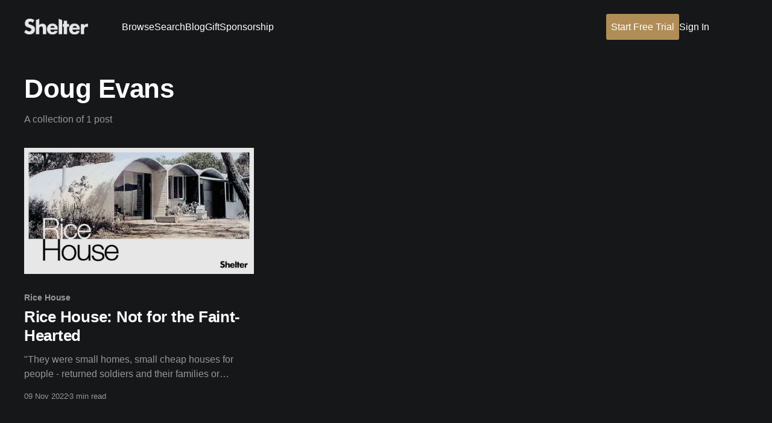

--- FILE ---
content_type: text/html; charset=utf-8
request_url: https://blog.shelter.stream/tag/doug-evans/
body_size: 3276
content:
<!DOCTYPE html>
<html lang="en" class="dark-mode">
<head>

    <title>Doug Evans - Shelter</title>
    <meta charset="utf-8" />
    <meta http-equiv="X-UA-Compatible" content="IE=edge" />
    <meta name="HandheldFriendly" content="True" />
    <meta name="viewport" content="width=device-width, initial-scale=1.0" />
    
    <link rel="preload" as="style" href="https://blog.shelter.stream/assets/built/screen.css?v=fc43ed835f" />
    <link rel="preload" as="script" href="https://blog.shelter.stream/assets/built/casper.js?v=fc43ed835f" />

    <link rel="stylesheet" type="text/css" href="https://blog.shelter.stream/assets/built/screen.css?v=fc43ed835f" />

    <link rel="icon" href="https://blog.shelter.stream/content/images/size/w256h256/2022/10/iOS-App-Icon@18x.png" type="image/png">
    <link rel="canonical" href="https://blog.shelter.stream/tag/doug-evans/">
    <meta name="referrer" content="no-referrer-when-downgrade">
    
    <meta property="og:site_name" content="Shelter">
    <meta property="og:type" content="website">
    <meta property="og:title" content="Doug Evans - Shelter">
    <meta property="og:description" content="The world&#x27;s finest architecture films">
    <meta property="og:url" content="https://blog.shelter.stream/tag/doug-evans/">
    <meta property="og:image" content="https://blog.shelter.stream/content/images/size/w1200/2022/10/Mexity_Key_Art_Landscape_Alternate.jpg">
    <meta property="article:publisher" content="https://www.facebook.com/shelter.stream/">
    <meta name="twitter:card" content="summary_large_image">
    <meta name="twitter:title" content="Doug Evans - Shelter">
    <meta name="twitter:description" content="The world&#x27;s finest architecture films">
    <meta name="twitter:url" content="https://blog.shelter.stream/tag/doug-evans/">
    <meta name="twitter:image" content="https://blog.shelter.stream/content/images/size/w1200/2022/10/Mexity_Key_Art_Landscape_Alternate.jpg">
    <meta name="twitter:site" content="@shelter_stream">
    <meta property="og:image:width" content="1200">
    <meta property="og:image:height" content="675">
    
    <script type="application/ld+json">
{
    "@context": "https://schema.org",
    "@type": "Series",
    "publisher": {
        "@type": "Organization",
        "name": "Shelter",
        "url": "https://blog.shelter.stream/",
        "logo": {
            "@type": "ImageObject",
            "url": "https://blog.shelter.stream/content/images/2022/10/Shelter---Word---White.png"
        }
    },
    "url": "https://blog.shelter.stream/tag/doug-evans/",
    "name": "Doug Evans",
    "mainEntityOfPage": "https://blog.shelter.stream/tag/doug-evans/"
}
    </script>

    <meta name="generator" content="Ghost 6.12">
    <link rel="alternate" type="application/rss+xml" title="Shelter" href="https://blog.shelter.stream/rss/">
    
    <script defer src="https://cdn.jsdelivr.net/ghost/sodo-search@~1.8/umd/sodo-search.min.js" data-key="d9b70329f7dd2cefa6f2ba8fe1" data-styles="https://cdn.jsdelivr.net/ghost/sodo-search@~1.8/umd/main.css" data-sodo-search="https://shelter.ghost.io/" data-locale="en" crossorigin="anonymous"></script>
    
    <link href="https://blog.shelter.stream/webmentions/receive/" rel="webmention">
    <script defer src="/public/cards.min.js?v=fc43ed835f"></script><style>:root {--ghost-accent-color: #000000;}</style>
    <link rel="stylesheet" type="text/css" href="/public/cards.min.css?v=fc43ed835f">
    <style type="text/css">
body {
  font-family: 'Poppins', sans-serif !important;
}
.is-head-left-logo.home-template .gh-head-logo {
    display: initial;
    margin-right: 5rem;
}
.gh-head-logo img {
    max-height: 26px;    
}
    
.gh-head-menu .nav a {
    font-weight: 500;
}
    
.site-header-content.no-content {
    display:none;
}
    
.gh-head-actions {
    display: none;
}
</style>

</head>
<body class="tag-template tag-doug-evans is-head-left-logo">
<div class="viewport">

    <header id="gh-head" class="gh-head outer is-header-hidden">
        <div class="gh-head-inner inner">
            <div class="gh-head-brand">
                <a class="gh-head-logo" href="https://blog.shelter.stream">
                        <img src="https://blog.shelter.stream/content/images/2022/10/Shelter---Word---White.png" alt="Shelter">
                </a>
                <button class="gh-search gh-icon-btn" aria-label="Search this site" data-ghost-search><svg xmlns="http://www.w3.org/2000/svg" fill="none" viewBox="0 0 24 24" stroke="currentColor" stroke-width="2" width="20" height="20"><path stroke-linecap="round" stroke-linejoin="round" d="M21 21l-6-6m2-5a7 7 0 11-14 0 7 7 0 0114 0z"></path></svg></button>
                <button class="gh-burger" aria-label="Main Menu"></button>
            </div>

            <nav class="gh-head-menu">
                <ul class="nav">
    <li class="nav-browse"><a href="https://watch.shelter.stream/browse">Browse</a></li>
    <li class="nav-search"><a href="https://watch.shelter.stream/search">Search</a></li>
    <li class="nav-blog"><a href="https://blog.shelter.stream/">Blog</a></li>
    <li class="nav-gift"><a href="https://watch.shelter.stream/checkout/subscribe/gift">Gift</a></li>
    <li class="nav-sponsorship"><a href="https://shelter.stream/sponsorship">Sponsorship</a></li>
</ul>

            </nav>

            <div class="gh-head-actions">
                        <button class="gh-search gh-icon-btn" aria-label="Search this site" data-ghost-search><svg xmlns="http://www.w3.org/2000/svg" fill="none" viewBox="0 0 24 24" stroke="currentColor" stroke-width="2" width="20" height="20"><path stroke-linecap="round" stroke-linejoin="round" d="M21 21l-6-6m2-5a7 7 0 11-14 0 7 7 0 0114 0z"></path></svg></button>
            </div>
        </div>
    </header>

    <div class="site-content">
        
<main id="site-main" class="site-main outer">
<div class="inner posts">
    <div class="post-feed">

        <section class="post-card post-card-large">


            <div class="post-card-content">
            <div class="post-card-content-link">
                <header class="post-card-header">
                    <h2 class="post-card-title">Doug Evans</h2>
                </header>
                <div class="post-card-excerpt">
                        A collection of 1 post
                </div>
            </div>
            </div>

        </section>

            
<article class="post-card post tag-rice-house tag-kevin-borland tag-harrie-and-lorna-rice tag-doug-evans tag-john-edgley tag-australian-architecture tag-modernism tag-post-war-2 tag-conrad-hamann tag-the-age-small-homes-program tag-harry-seidler tag-small-homes tag-ctesiphon tag-concrete tag-james-hardress-de-warrenne-waller tag-catenary-arches tag-hessian tag-cement tag-waterproofing tag-heritage-listed tag-victorian-heritage-register tag-lynnsay-prunotto tag-eltham-victoria tag-melbourne tag-lume-architecture tag-affordable-housing-solutions tag-egalitarian-principles tag-architect tag-architecture tag-architecture-and-cinema tag-architecture-documentary tag-architecture-films tag-art-history tag-australian-houses tag-history-of-architecture tag-inspiration tag-streaming-service">

    <a class="post-card-image-link" href="/not-for-the-faint-hearted-rice-house/">

        <img class="post-card-image"
            srcset="/content/images/size/w300/2022/11/Rice_House_Blog.jpg 300w,
                    /content/images/size/w600/2022/11/Rice_House_Blog.jpg 600w,
                    /content/images/size/w1000/2022/11/Rice_House_Blog.jpg 1000w,
                    /content/images/size/w2000/2022/11/Rice_House_Blog.jpg 2000w"
            sizes="(max-width: 1000px) 400px, 800px"
            src="/content/images/size/w600/2022/11/Rice_House_Blog.jpg"
            alt="Rice House: Not for the Faint-Hearted"
            loading="lazy"
        />


    </a>

    <div class="post-card-content">

        <a class="post-card-content-link" href="/not-for-the-faint-hearted-rice-house/">
            <header class="post-card-header">
                <div class="post-card-tags">
                        <span class="post-card-primary-tag">Rice House</span>
                </div>
                <h2 class="post-card-title">
                    Rice House: Not for the Faint-Hearted
                </h2>
            </header>
                <div class="post-card-excerpt">&quot;They were small homes, small cheap houses for people - returned soldiers and their families or whoever that were looking for something perhaps a little more creative.&quot; - Doug Evans

Rice House is a unique mid-century home designed by Australian architect Kevin Borland that might just take your</div>
        </a>

        <footer class="post-card-meta">
            <time class="post-card-meta-date" datetime="2022-11-09">09 Nov 2022</time>
                <span class="post-card-meta-length">3 min read</span>
        </footer>

    </div>

</article>

    </div>

    <nav class="pagination">
    <span class="page-number">Page 1 of 1</span>
</nav>

    
</div>
</main>

    </div>

    <footer class="site-footer outer">
        <div class="inner">
            <section class="copyright"><a href="https://blog.shelter.stream">Shelter</a> &copy; 2026</section>
            <nav class="site-footer-nav">
                <ul class="nav">
    <li class="nav-about-us"><a href="https://blog.shelter.stream/about/">About Us</a></li>
    <li class="nav-terms"><a href="https://watch.shelter.stream/tos">Terms</a></li>
    <li class="nav-privacy"><a href="https://watch.shelter.stream/privacy">Privacy</a></li>
    <li class="nav-cookies"><a href="https://watch.shelter.stream/cookies">Cookies</a></li>
    <li class="nav-sign-up-to-our-newsletter"><a href="https://shelter.stream/signup">Sign up to our newsletter</a></li>
    <li class="nav-submit-a-film"><a href="https://shelter.stream/en_US/submit-film">Submit a film</a></li>
    <li class="nav-sign-in"><a href="https://watch.shelter.stream/login">Sign In</a></li>
</ul>

            </nav>
            <div class="gh-powered-by"><a href="https://ghost.org/" target="_blank" rel="noopener">Powered by Ghost</a></div>
        </div>
    </footer>

</div>


<script
    src="https://code.jquery.com/jquery-3.5.1.min.js"
    integrity="sha256-9/aliU8dGd2tb6OSsuzixeV4y/faTqgFtohetphbbj0="
    crossorigin="anonymous">
</script>
<script src="https://blog.shelter.stream/assets/built/casper.js?v=fc43ed835f"></script>
<script>
$(document).ready(function () {
    // Mobile Menu Trigger
    $('.gh-burger').click(function () {
        $('body').toggleClass('gh-head-open');
    });
    // FitVids - Makes video embeds responsive
    $(".gh-content").fitVids();
});
</script>

<script>
document.querySelector('.gh-head-logo').href = "https://shelter.stream";
    
    
var rightNavHtml = '<nav class="gh-head-menu">';
rightNavHtml += '<ul class="nav">';
rightNavHtml += '<li><a href="https://watch.shelter.stream/checkout/subscribe" style="color:white;background-color:#B08D57;padding:8px;border-radius:3px;">Start Free Trial</a></li>';
rightNavHtml += '<li><a href="https://watch.shelter.stream/login" style="color:white;">Sign In</a></li>';
rightNavHtml += '</ul>';
rightNavHtml += '</nav>';
    
document.querySelector('.gh-head-menu').insertAdjacentHTML('afterend', rightNavHtml);
</script>

</body>
</html>
